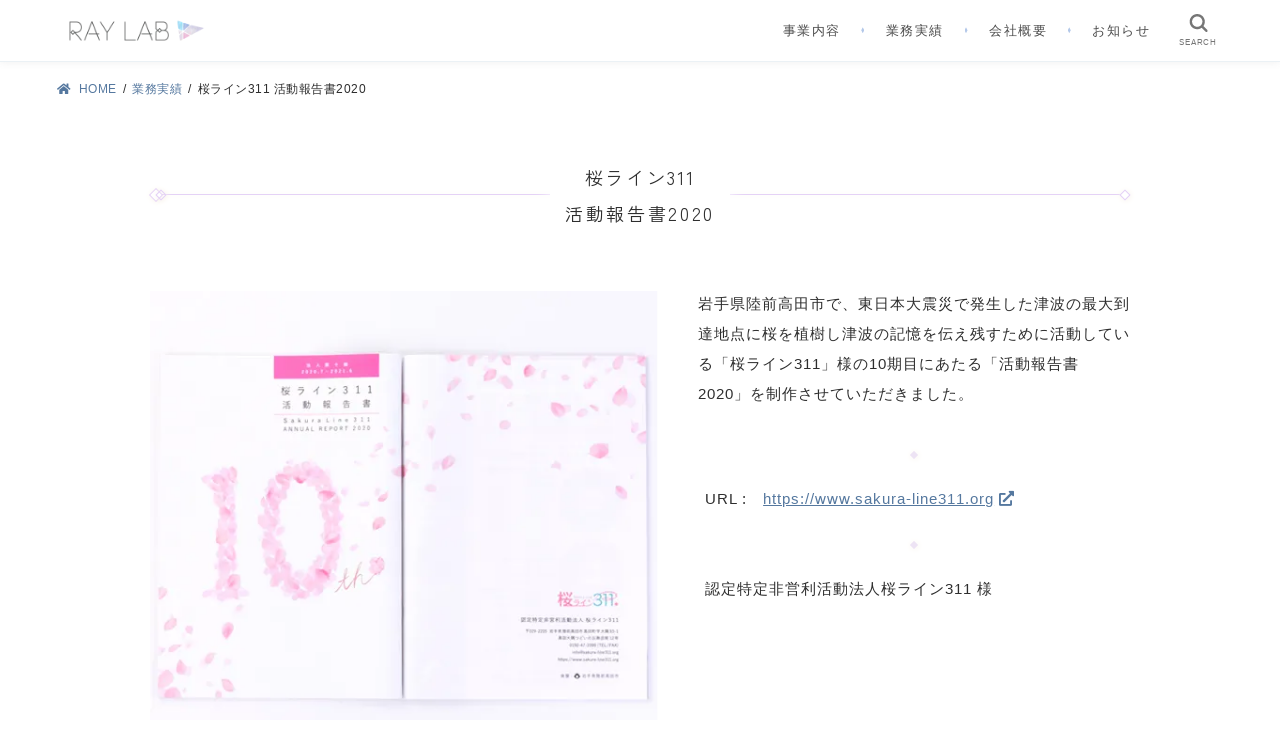

--- FILE ---
content_type: text/css
request_url: https://raylab-llc.com/wp-content/themes/raylab/style.css?ver=6.7.4
body_size: 10631
content:
@charset "UTF-8";
/*
Theme Name: raylab
Theme URI: https://raylab-llc.com/
Version: 1.0.0
Author: raylab hiradate
Author URI: https://raylab-llc.com/
*/

/*-- common --*/
body {
	margin: 0;
  padding: 0;
  color: #2e2e2e;
	font-family: "游ゴシック", "Yu Gothic", "游ゴシック体", "YuGothic", "Hiragino Kaku Gothic ProN", Meiryo, sans-serif;
  line-height: 1.5;
  letter-spacing: .5px;
  font-size: 15px;
  word-wrap: break-word;
  -webkit-font-smoothing: antialiased;
}
 
h1, h2, h3, h4, h5, h6 {
  margin: 0 0 1em;
  font-weight: normal;
  letter-spacing: 0.07em;
  color: #2e2e2e;
}
h1 {
	font-size: 18px;
}
h2 {
  font-size: 16px;
}
h3 {
  font-size: 16px;
}
h4 {
  font-size: 15px;
  line-height: 1.5;
}
h5 {
  font-size: 15px;
  line-height: 1.5;
}
p {
	margin-bottom: 1.8em;
	line-height: 2;
	letter-spacing: 1px;
}
a, a:visited {
	color: #55789f;
	-webkit-tap-highlight-color: none;
	transition: all 0.3s ease-in-out;
}
div,article, aside, details, figcaption, figure, footer, header, hgroup, main, nav, section, summary {
	display: block;
	box-sizing: border-box;
}
figure {
	margin: 0;
}
.wrap {
	max-width: 1166px;
  margin: 0 auto;
}
a.links, a.links:visited {
	position: relative;
	padding-left: 1.1em;
	color: #2e2e2e;
	text-decoration: none;
}
a.links:before {
	position: absolute;
	content: "";
	top: .1em;
	left: 0;
	border-top: 0.4em solid transparent;
	border-bottom: 0.4em solid transparent;
	border-left: 0.5em solid #55789f;
}
a.links:hover {
	color: #55789f;
}
.gf {
	font-family: "Ubuntu Condensed", "游ゴシック", "Yu Gothic", "游ゴシック体", "YuGothic", "Hiragino Kaku Gothic ProN", Meiryo, sans-serif;
}
#container #content {
	padding-bottom: 140px;
	margin-top: 0;
}
#container #inner-content {
	position: relative;
	display: flex;
	flex-wrap: wrap;
	align-items: flex-start;
  align-content: flex-start;
	padding: 40px 35px 80px;
	margin-top: 10px;
	min-height: calc(100vh - 480px);
	-webkit-box-shadow: none;
	box-shadow: none;
}
#page_top {
	position:fixed;
	bottom: 0;
	right: 50px;
	-webkit-transform: translateY(55px);
  transform: translateY(55px);
  -webkit-transition: -webkit-transform 0.2s ease-out;
  transition: -webkit-transform 0.2s ease-out;
  transition: transform 0.2s ease-out;
  transition: transform 0.2s ease-out, -webkit-transform 0.2s ease-out;
	z-index: 999;
}
#page_top.pt_active {
	right: 50px;
	transform: translateY(-90px);
}
#page_top .pt_button {
	background-color: rgba(131, 151, 194, 0.5);
}
.pt_button {
	display: block;
	padding: 0;
	width: 55px;
	height: 55px;
	-webkit-border-radius: 3px;
	-moz-border-radius: 3px;
	border-radius: 3px;
	color: #fff;
	font-size: 18px;
	text-decoration: none;
	background: #2EA2CC;
	text-align: center;
	line-height: 55px;
	background-color: rgba(131, 151, 194, 0.5);
}
.pt_button:before {
	font-family: "Font Awesome 5 Free";
  content: "\f077";
  font-weight: 900;
}
#main {
	margin-right: 2%;
  width: 730px;
  max-width: 730px;
  min-width: 0;
}
#content #inner-content.page-full #main {
	max-width: 980px;
  width: 100%;
  margin: auto;
}
#sidebar1 {
	width: 340px;
	max-width: 35%;
	-webkit-box-flex: 0;
  -ms-flex: none;
  flex: none;
  margin-top: 0;
  margin-left: auto;
}
#sidebar1 article {
	border-bottom: 1px solid #eee;
	-webkit-animation: fadeIn 0.3s ease 0s 1 both;
  animation: fadeIn 0.3s ease 0s 1 both;
}
.m_bottom {
	margin-bottom: 80px;
}
.pc_only {
	display: inline-block;
}
.sp_only {
	display: none;
}
@media screen and (max-width:992px) {
	.wrap {
		width: 100%;
	}
}
@media screen and (max-width:768px) {
	#container {
		padding-top: 96px;
	}
	#container #inner-content {
		padding: 40px 12px 45px;
	}
	#page-top {
		right: 35px;
	}
	#page-top.pt-active {
		right: 35px;
	}
	#main {
		width: 100%;
		max-width: 100%;
		margin-right: 0;
	}
	#sidebar1 {
		margin: 50px auto 0;
		width: 90%;
		max-width: 100%;
	}
}
@media screen and (max-width:480px) {
	body {
		font-size: 0.9em;
	}
	#container #inner-content {
		padding: 30px 16px;
		margin-bottom: 30px;
		min-height: calc(100vh - 560px);
	}
	#page_top {
		right: 16px;
	}
	#page_top.pt_active {
		right: 16px;
		transform: translateY(-95px);
	}
	#sidebar1 {
		width: 100%;
	}
	.m_bottom {
		margin-bottom: 50px;
	}
	.pc_only {
		display: none;
	}
	.sp_only {
		display: inline-block;
	}
}
@media screen and (max-width:320px) {
	#container {
		padding-top: 120px;
	}
}

/*-- navi --*/
#header {
	position: fixed;
	width: 100%;
	top: 0;
	color: #767676;
	background-color: #fff;
	-webkit-box-shadow: 0 0 8px rgb(102 102 102 / 10%);
	box-shadow: 0 0 8px rgb(102 102 102 / 10%);
	border-bottom: 1px solid #ebf1f5;
	z-index: 10;
}
#inner-header {
	position: relative;
  display: flex;
  align-items: center;
  justify-content: flex-start;
  flex-wrap: wrap;
}
#site__logo {
	margin-right: auto;
}
#site__logo .h1 {
	margin: 0;
}
#site__logo .h1 .custom-logo {
	max-height: 25px;
	width: auto;
	margin: 5px 0;
}
#g_nav nav {
	display: flex;
}
#ul__g_nav .menu-item {
	position: relative;
	margin: 0 3px;
	font-size: 13px;
	font-weight: normal;
	letter-spacing: .12em;
	list-style-type: none;
}
#ul__g_nav .menu-item:after {
	position: absolute;
	content: "";
	width: 3px;
	height: 6px;
	top: 43%;
	right: -4px;
	margin: 0 auto;
  background: #b3c8e9;
  clip-path: polygon(50% 0, 100% 50%, 50% 100%, 0 50%);
  -webkit-clip-path: polygon(50% 0, 100% 50%, 50% 100%, 0 50%);
}
#ul__g_nav .menu-item:last-child:after {
	content: none;
}
#ul__g_nav .menu-item a {
	position: relative;
	display: block;
	padding: 1em 1.5em;
	color: #4c4c4c;
	text-decoration: none;
}
#ul__g_nav .menu-item a:hover {
	opacity: 1;
}
@media only screen and (min-width: 768px) {
	#site__logo .h1 {
		margin-left: 10px;
	}
	#site__logo .custom-logo-link {
		display: grid;
    place-items: center;
	}
	#ul__g_nav {
    display: flex;
    flex-wrap: wrap;
    justify-content: center;
    align-items: center;
    margin: 0;
	}
	#ul__g_nav > .menu-item > a::after {
		position: absolute;
		content: "";
    display: block;
    width: 0;
    left: 50%;
    bottom: 0;
    border-bottom: 2px solid #c0e0ee;
    -webkit-transition: .25s ease-out;
    transition: .25s ease-out;
	}
	#ul__g_nav > .menu-item > a:hover::after {
		width: 100%;
		left: 0;
	}
	#ul__g_nav > .menu-item:nth-child(2) > a:after {
		border-color: #f9d9e2;
	}
	#ul__g_nav > .menu-item:nth-child(3) > a:after {
		border-color: #c7d9f6;
	}
	#ul__g_nav > .menu-item:nth-child(4) > a:after {
		border-color: #d4d0e3;
	}
}
#stk_menu_btn::before {
	display: none;
}
.nav_btn div {
	position: relative;
	width: 50px;
	height: 18px;
}
.nav_btn .menu_icon {
	position: absolute;
	display: block;
	width: 16px;
	height: 2px;
	left: 17px;
	background: #767676;
	transition: all 0.4s;
	-webkit-transition: all 0.4s;
	-moz-transition: all 0.4s;
	border-radius: 2px;
}
.nav_btn .menu_icon:first-child {
	top: 2px;
}
.nav_btn .menu_icon:nth-child(2) {
	margin-top: -1px;
	top: 50%;
}
.nav_btn .menu_icon:nth-child(3) {
	bottom: 2px;
}
.search_open .menu_icon:first-child {
	top: 0;
	-webkit-transform: translateY(8px) rotate(45deg);
  -moz-transform: translateY(8px) rotate(45deg);
  -ms-transform: translateY(8px) rotate(45deg);
  transform: translateY(8px) rotate(45deg);
}
.search_open .menu_icon:nth-child(2) {
	opacity: 0;
}
.search_open .menu_icon:nth-child(3) {
	bottom: 0;
	-webkit-transform: translateY(-8px) rotate(-45deg);
  -moz-transform: translateY(-8px) rotate(-45deg);
  -ms-transform: translateY(-8px) rotate(-45deg);
  transform: translateY(-8px) rotate(-45deg);
}
@keyframes show {
	from {
		opacity: 0;
	}
	to {
		opacity: 1;
	}
}
@keyframes hide {
	from {
		opacity: 1;
	}
	to {
		opacity: 0;
	}
}
.nav_btn {
	position: relative;
	display: none;
	display: -webkit-box;
  display: -ms-flexbox;
  display: flex;
	width: 50px;
	padding: 14px 0;
	border: none;
  background: none;
  color: #767676;
  text-align: center;
  -webkit-box-orient: vertical;
  -webkit-box-direction: normal;
  -ms-flex-direction: column;
  flex-direction: column;
  -webkit-box-align: center;
  -ms-flex-align: center;
  align-items: center;
  -webkit-box-pack: center;
  -ms-flex-pack: center;
  justify-content: center;
  line-height: 1;
  text-decoration: none;
  text-transform: uppercase;
}
.nav_btn:visited {
	color: #767676;
}
.menu_btn {
	display: none;
	left: 0;
}
.search_btn {
	display: flex;
	right: 0;
  animation: show 1s linear 0s;
}
.search_btn div {
	width: 50px;
  height: 18px;
  background-image: url(./images/icon_search.svg);
	background-position: center center;
  background-repeat: no-repeat;
  background-size: contain;
}
.search_btn div .menu_icon {
	display: none;
}
.search_open {
	background-color: #ebf1f5;
}
.search_open div {
	background-image:none;
}
.search_open div .menu_icon {
	    display: block;
}
.nav_btn .text {
	display: block;
	margin-top: 6px;
	font-size: 9px;
	-webkit-transform: scale(0.9);
  transform: scale(0.9);
}
@media screen and (max-width:768px) {
	#inner-header {
		width: 100%;
	}
	#inner-header {
		flex-direction: column;
		padding: 0;
	}
	#site__logo {
		margin: auto;
	}
	#site__logo .h1 {
		margin: 10px 0 3px;
	}
  #g_nav {
		width: auto;
		margin: 0 auto;
		padding: 1px 0;
		animation: show 1s linear 0s;
  }
	#ul__g_nav {
		display: flex;
		top: 0.4em;
		right: 0.7em;
		margin: 0;
		padding: 0;
	}
	#ul__g_nav:after {
		display: none;
	}
	.nav_btn {
		position: absolute;
		top: 0;
		padding: 14px 0 10px;
	}
	#inner-header .nav_btn.search_btn {
		margin-right: 0;
		right: 0;
		left: auto;
	}
}
@media screen and (max-width:480px) {
	#container #header {
		top: 0;
	}
  .is_scroll #g_nav {
		display: none;
		animation: hide 1s linear 0s;
	}
	#ul__g_nav .menu-item {
		font-size: 12px;
	}
	#ul__g_nav .menu-item a {
		padding: 1em 1.2em;
	}
	.is_scroll .menu_btn, .is_scroll .active {
		display: flex;
		animation: show 1s linear 0s;
	}
}
/*-- navi max4 --*/
@media screen and (max-width:480px) {
	#g_nav {
		width: auto;
		padding: 1px 0;
	}
	 #g_nav #ul__g_nav .menu-item {
		padding: 0;
	}
}

/*-- slider --*/
#top_mainimage {
	position: relative;
	width: 100%;
	margin-top: 58px;
	z-index: 1;
}
#top_mainimage .logo_img {
	position: absolute;
	width: 200px;
	margin: auto;
	top: 32%;
	right: 0;
	left: 0;
	z-index: 1;
}
@media screen and (max-width:768px) {
	#top_mainimage {
		margin-top: 0;
	}
}
@media screen and (max-width:480px) {
	#top_mainimage .logo_img {
		width: 42%;
	}
}

/*-- top text --*/
#top_text {
	position: relative;
}
#top_text p {
	text-align: center;
	line-height: 2;
	letter-spacing: 1.2px;
}

/*-- Decoration --*/
.deco {
	padding: 60px 0 40px;
}
.deco:before, .deco:after {
	position: absolute;
	content: "";
	width: 6px;
	height: 12px;
	left: 0;
	right: 0;
	margin: 0 auto;
	background: #c5b8f1;
	clip-path: polygon(50% 0, 100% 50%, 50% 100%, 0 50%);
	-webkit-clip-path: polygon(50% 0, 100% 50%, 50% 100%, 0 50%);
}
.deco:before {
  top: 10px;
}
.deco:after {
  bottom: 10px;
}

/*-- content --*/
.home #container #content {
	margin-top: 0;
}

/*-- background --*/
.bg_rellax {
	display: block;
	position: fixed;
	width: 100%;
	height: 100%;
	top: 0;
	left: 0;
	background-repeat: no-repeat;
	background-size: cover;
	background-color: #fff;
  box-sizing: inherit;
  z-index: -1;
}
.bg_rellax:before {
	display: block;
	position: absolute;
	content: "";
	width: 100%;
	height: 100%;
	top: 0;
	left: 0;
	background: linear-gradient(150deg, rgba(255, 255, 255, 0), rgba(255, 255, 255, 0) 75%, rgb(199 212 255 / 10%));
	z-index: -2;
}
.bg_rellax:after {
	display: block;
	position: absolute;
	content: "";
	width: 100%;
	height: 100%;
	top: 0;
	left: 0;
	background: linear-gradient(195deg, rgba(255, 255, 255, 0), rgba(255, 255, 255, 0) 40%, rgb(222 199 255 / 10%));
	z-index: -3;
}
.bg_rellax_b {
	display: block;
	position: absolute;
	width: 100%;
	height: 120%;
	top: 0;
	left: 0;
	background: url(./images/back_b.png);
	background-position: center center;
  background-repeat: repeat-y;
  background-size: cover;
}

.bg_rellax_g  {
	display: block;
	position: absolute;
	width: 100%;
	height: 120%;
	top: 0;
	left: 0;
	background: url(./images/back_g.png);
	background-position: center center;
	background-repeat: repeat-y;
  background-size: cover;
}

.bg_rellax_w {
	display: block;
	position: absolute;
	width: 100%;
	height: 130%;
	top: 10px;
	left: 0;
	background: url(./images/back_line.png);
	background-position: center center;
  background-repeat: repeat-y;
  background-size: cover;
}
@media screen and (max-width:992px) {
	.bg_rellax_w {
		top: 400px;
	}
}
@media screen and (max-width:480px) {
	.bg_rellax_w {
		top: 60vh;
	}
}
/*-- top_content --*/
#top_content section {
	width: 900px;
	margin-bottom: 100px;
}
#top_content section .archivettl .ttl-category {
	margin: 0 0 1em;
}
#top_about .type_wrap {
	display: flex;
	flex-wrap: wrap;
	justify-content: space-around;
	width: 90%;
	padding: 1px 0;
	margin: 0 auto;
}
.type_wrap .div_type {
	width: 30%;
	margin-top: 0;
}
#top_about .type_wrap .div_type:nth-child(2) {
	margin-top: 30px;
}
#top_about .type_wrap .div_type:nth-child(4), #top_about .type_wrap .div_type:nth-child(6) {
	margin-top: -20px;
}
#top_about .type_wrap .div_type:nth-child(5) {
	margin-top: 10px;
}
.type_wrap .div_type .trim {
	position: relative;
	width: 94%;
	clip-path: polygon(50% 0, 100% 25%, 100% 75%, 50% 100%, 0 75%, 0 25%);
	-webkit-clip-path: polygon(50% 0, 100% 25%, 100% 75%, 50% 100%, 0 75%, 0 25%);
	transition: all .3s ease-in-out;
	-webkit-transition: all .3s ease-in-out;
	border-radius: 6px;
	overflow: hidden;
}
.type_wrap .div_type .trim:hover {
	clip-path: polygon(0 0, 100% 0, 100% 50%, 100% 100%, 0 100%, 0% 50%);
	-webkit-clip-path: polygon(0 0, 100% 0, 100% 50%, 100% 100%, 0 100%, 0% 50%);
}
.type_wrap .div_type .trim a:hover {
	opacity: 1;
}
.type_wrap .div_type .trim a:hover img {
	opacity: .8;
}
.type_wrap .div_type .trim p {
	display: none;
}
.about_wrap .about_type .trim img, .type_wrap .div_type .trim img {
	max-width: 100%;
  height: auto;
	margin-bottom: 0;
	vertical-align: bottom;
	filter: drop-shadow(2px 2px 3px rgb(102 102 102 / 20%));
	mix-blend-mode: color-burn;
	transform:translate3d(0,0,0);
}
.type_wrap .div_type .trim h3 {
	position: absolute;
	margin: 0 auto;
	bottom: 32%;
	right: 0;
	left: 0;
	font-weight: bold;
	font-family: 'Zen Kaku Gothic Antique';
	color: #fff;
	filter: drop-shadow(2px 2px 3px rgb(102 102 102 / 20%));
  z-index: 1;
}
.type_wrap .div_type .trim h3:before, .type_wrap .div_type .trim h3:after {
	background: #fff;
}
.bottom {
	margin-top: 30px;
	margin-right: 10%;
	padding: 1px 0;
	text-align: right;
}
@media screen and (max-width:480px) {
	.type_wrap .div_type {
		width: 50%;
		margin-top: 0;
	}
	.type_wrap .div_type .trim {
		width: 94%;
	}
	#top_about .type_wrap {
		width: 96%;
	}
	#top_about .type_wrap .div_type:nth-child(2) {
		margin-top: 50px;
	}
	#top_about .type_wrap .div_type:nth-child(3), #top_about .type_wrap .div_type:nth-child(5) {
		margin-top: -50px;
	}
	#top_about .type_wrap .div_type:nth-child(4), #top_about .type_wrap .div_type:nth-child(6) {
		margin-top: 0;
	}
	#top_about .type_wrap .div_type .trim {
		width: 96%;
		margin: 0 auto 12px 0;
	}
	#top_about .type_wrap .div_type:nth-child(2n) .trim {
		margin: 0 0 12px auto;
	}
	.type_wrap .div_type .trim h3 {
		bottom: 28%;
		letter-spacing: 0.1em;
	}
	.ttl {
		letter-spacing: 1px;
	}
}

/*-- slick --*/
#top_content #top_slick {
	position: relative;
	width: 820px;
}
.main_slick ,.slick_box {
  opacity: 0;
  transition: opacity 1s linear;
}
.main_slick.slick-initialized ,.slick_box.slick-initialized {
  opacity: 1;
}
#top_slick .slick-slide a:hover img {
	max-width: none;
	width: 115%;
	opacity: 1;
}
#top_slick .slick-prev {
	left: -40px;
}
#top_slick .slick-next {
	right: -40px;
}
#top_slick .slick-prev:before, #top_slick .slick-next:before {
	font-size: 20px;
}
#top_slick .slick-prev:hover:before, #top_slick .slick-prev:focus:before, #top_slick .slick-next:hover:before, #top_slick .slick-next:focus:before {
	color: #55789f;
}

@media screen and (max-width:992px) {
	#top_content section {
		width: calc(100vw - 20px);
	}
	#top_content #top_slick {
		width: calc(100vw - 80px);
	}
}
@media screen and (max-width:768px) {
	.bottom {
		margin-top:20px;
		margin-right: 0;
		text-align: center;
	}
}
@media screen and (max-width:480px) {
	#top_content section {
		width: calc(100vw - 20px);
	}
	#top_content #top_slick {
		width: calc(100vw - 80px);
		margin-bottom: 60px;
	}
}

/*-- footer --*/
#footer {
	position: relative;
	padding: 0;
	-webkit-box-shadow: 0 0 8px rgb(102 102 102 / 10%);
	box-shadow: 0 0 8px rgb(102 102 102 / 10%);
	border-top: 1px solid #d5e4ef;
	color: #4f4f4f;
	background-color: #ebf1f7;
}
#inner-footer {
	padding: 50px 0 4px;
	font-size: 13px;
	text-align: center;
}
#footer .footer_nav ul {
	display: flex;
	flex-wrap: wrap;
	justify-content: space-around;
	width: 600px;
	margin: 0 auto 50px;
	padding: 0;
	list-style-type: none;
}
#container #footer .menu a:hover, #container #footer .menu a:focus ,#container #footer .menu a:active {
	color: #55789f;
}
#footer-bottom {
	font-size: 11px;
}
#footer-bottom p {
	margin-bottom: 1em;
}

#footer .sns {
	margin-bottom: 40px;
}
#footer .sns ul {
	display: flex;
	flex-wrap: wrap;
	justify-content: center;
	list-style-type: none;
	margin: 0;
	padding: 0;
}
#footer .sns ul li {
	margin-left: 30px;
}
#footer .sns ul li:first-of-type {
	margin-left: 0;
}
#footer .sns ul li a {
	text-decoration: none;
	    color: #617891;
}
#footer .sns ul li a i {
  font-size: 26px;
  font-family: "Font Awesome 5 Brands";
  font-weight: normal;
  font-style: normal;
}
#footer .sns ul li a:hover i {
	color: #395b81;;
}
#footer .sns ul li a .facebook:before {
	content: "\f09a";
}
#footer .sns ul li a .twitter:before {
	content: "\f099";
}
#footer .sns ul li a .instagram:before {
	content: "\f16d";
}
#footer .sns ul li a .line:before {
	content: "\f3c0";
}
#footer .tawara_links {
	position: absolute;
	width: 400px;
  max-width: 100%;
	top: -133px;
	left: 0;
  right: 0;
  margin: auto;
}
#footer .tawara_links .tawara {
	display: flex;
	justify-content: center;
}
#footer .tawara_links .tawara img {
	width: 140px;
	height: 140px;
}
#footer .tawara_links .tawara .jump, #footer .tawara_links .tawara .jump2 {
	text-align: center;
}
#footer .tawara_links .tawara .link_btn {
	position: relative;
	display: block;
  padding: 10px 12px;
  top: 30px;
  left: 0;
  color: #fff;
  font-size: 0.9em;
  font-weight: bold;
  text-decoration: none;
  background-color: #7684ad;
  border-radius: 4px;
  -webkit-box-shadow: 1px 1px 6px rgb(102 102 102 / 40%);
  box-shadow: 1px 1px 6px rgb(102 102 102 / 40%);
}
#footer .tawara_links .tawara .link_btn:after {
	position: absolute;
  content: "";
  width: 0;
  height: 0;
  border-left: 0.5em solid transparent;
  border-right: 0.5em solid transparent;
  border-top: 0.7em solid #7684ad;
  bottom: -0.6em;
  right: 20px;
  z-index: 0;
}
#footer .tawara_links .tawara .line_btn {
	background-color: #72a58e;
}
#footer .tawara_links .tawara .line_btn:after {
	left: 20px;
  border-top: 0.7em solid #72a58e;
}

@media screen and (max-width:600px) {
	#footer .footer_nav ul {
		justify-content: center;
		width: 100%;
	}
	#footer .footer_nav ul li {
		width: 40%;
		margin-bottom: 18px;
	}
}
@media screen and (max-width:480px) {
	#footer .footer_nav ul li {
		width: 44%;
	}
}

/*-- breadcrumb --*/
#breadcrumb {
	padding: 80px 1em 0;
	margin: 0 auto;
  font-size: 12px;
}
#breadcrumb ul {
	display: -webkit-box;
  display: -ms-flexbox;
  display: flex;
  -ms-flex-wrap: wrap;
  flex-wrap: wrap;
  padding: 0;
  margin: 0;
}
#breadcrumb ul li {
	list-style-type: none;
}
#breadcrumb ul li:not(:first-child) {
	margin-left: 0.5em;
}
#breadcrumb ul li:not(:last-child):after {
	content: '/';
  margin-left: 0.5em;
}
#breadcrumb ul li:first-child:before {
	font-family: "Font Awesome 5 Free";
  font-weight: 900;
  content: "\f015";
  display: inline-block;
  margin-bottom: 0.1em;
  margin-right: 0.3em;
  color: #55789F;
  -webkit-transform: scale(1);
  transform: scale(1);
}
#breadcrumb ul a {
	color: #55789F;
	text-decoration: none;
}

@media screen and (max-width:768px) {
	#breadcrumb {
		padding-top: 16px
	}
}
@media screen and (max-width:480px) {
	#breadcrumb {
		padding-top: 1.5em;
	}
}

/*-- pop up --*/
body #cookie-law-info-again { 
	-webkit-box-shadow: 2px 0px 5px rgb(102 102 102 / 20%);
	box-shadow: 2px 0px 5px rgb(102 102 102 / 20%);
}
body #cookie-law-info-bar {
	-webkit-box-shadow: 0px 0px 8px rgb(102 102 102 / 20%);
	box-shadow: 0px 0px 8px rgb(102 102 102 / 20%);
}
body #cookie-law-info-bar .cookie_action_close_header_reject {
	background-color: #3E3E3E;
}

/*-- pages --*/
.pagination, .page-links {
	display: -webkit-box;
  display: -ms-flexbox;
  display: flex;
  -ms-flex-wrap: wrap;
  flex-wrap: wrap;
  -webkit-box-pack: center;
  -ms-flex-pack: center;
  justify-content: center;
	margin: 60px auto 40px;
  padding: 0;
	font-size: 90%;
  text-align: center; 
}
.pagination .page-numbers, .page-links .post-page-numbers {
	min-width: 2.8em;
	padding: 11px 6px;
	margin: 0 4px 4px;
	color: #66778A;
	text-decoration: none;
	font-weight: bold;
	line-height: 1;
	-webkit-box-sizing: border-box;
  box-sizing: border-box;
	border: 1px solid #66778A;
	border-radius: 2px;
}
.pagination .page-numbers.current, .page-links .post-page-numbers.current, 
.pagination .page-numbers:hover,.page-links .post-page-numbers:hover,
.pagination .page-numbers:focus, .page-links .post-page-numbers:focus,
.pagination .page-numbers:active, .page-links .post-page-numbers:active {
	color: #fff;
	background-color: #66778a;
}

/*-- animation --*/
@keyframes Jump {
  0% {
    transform: translateX(0px) translateY(0px);
  }
  80% {
    transform: translateX(0px) translateY(-6px);
  }
  100% {
    transform: translateX(0px) translateY(0px);
  }
}
.jump {
	animation-name: Jump;
  animation-duration: 1.8s;
  animation-timing-function: linear;
  animation-iteration-count: infinite;
}

@keyframes Jump2 {
  0% {
    transform: translateX(0px) translateY(-4px);
  }
  20% {
    transform: translateX(0px) translateY(2px);
  }
  100% {
    transform: translateX(0px) translateY(-4px);
  }
}
.jump2 {
	animation-name: Jump2;
  animation-duration: 1.8s;
  animation-timing-function: linear;
  animation-iteration-count: infinite;
}

/*-- page title --*/
.archivettl {
	position: relative;
	margin: 0 auto;
	width: 100%;
}
.archivettl:before {
	position: absolute;
	content: "";
	width: calc(100% - 4px);
	height: 1px;
	bottom: 50%;
	left: 2px;
	background: #e5d2f6;
	-webkit-box-shadow: 1px 0 6px #f7f1ea;
	box-shadow: 1px 0 6px #f7f1ea;
}
.archivettl .ttl-category {
	position: relative;
	margin: 0 0 2em;
	padding: 0 0.1em 0.5em;
	text-align: center;
	font-size: 20px;
	font-weight: normal;
	letter-spacing: 0.2em;
}
.archivettl .ttl-category span {
	display: block;
	padding-top: 1em;
	color: #b79ccb;
	font-size:12px;
	line-height: 1.5;
	letter-spacing: 0.15em;
}
.archivettl .ttl-category:before, .archivettl .ttl-category:after, .archivettl:after {
	position: absolute;
	content: "";
	width: 6px;
	height: 6px;
	bottom: calc(50% - 4px);
	background: #fff;
	border: 1px solid #e5d2f6;
	transform:rotate(45deg);
	-webkit-box-shadow: 1px 0 6px #f7f1ea;
	box-shadow: 1px 0 6px #f7f1ea;
	z-index: 1;
}
.archivettl .ttl-category:before {
	width: 8px;
  height: 8px;
	left: 1px;
	bottom: calc(50% - 5px);
}
.archivettl .ttl-category:after {
	right: 1px;
}
.archivettl:after {
	bottom: calc(50% - 4px);
  left: 7px;
  background: none;
}
.ttl_w100 {
	width: 100%;
}
.newline {
	display: none;
}
@media screen and (max-width:480px) {
	.archivettl .ttl-category {
		font-size: 18px;
	}
}

/*-- common --*/
#content #inner-content.page-full #main {
	margin: 0 auto;
}
.entry-content h2, .entry-title {
	position: relative;
	padding: 1.5em 0 0 0;
	margin: 3em 0 1.5em;
	color: #2e2e2e;
	font-family: 'Zen Kaku Gothic Antique';
	font-size: 18px;
	letter-spacing: 3px;
	background: none;
	-webkit-box-shadow: none;
	box-shadow: none;
}
.entry-content h2:before, .entry-title:before {
	position: absolute;
	content: "";
	width: 100%;
	height: 5px;
	top: 0;
	left: 0;
	background-image: -webkit-repeating-linear-gradient(135deg, #ead8ee, #ead8ee 1px, transparent 1px, transparent 4px);
  background-image: repeating-linear-gradient(-45deg, #ead8ee, #ead8ee 1px, transparent 1px, transparent 4px);
  background-size: 5px 6px;
  -webkit-backface-visibility: hidden;
  backface-visibility: hidden;
}
.entry-title {
	padding-bottom: 1.7em;
	margin: 0 0 2em;
	font-weight: bold;
	font-size: 20px;
}
.entry-title:after {
	position: absolute;
	content: "";
	width: 6px;
  height: 6px;
  margin: 0 auto;
  bottom: 0;
  left: 0;
  right: 0;
  background: #ede3f4;
  transform: rotate(45deg);
  -webkit-box-shadow: 1px 0 6px #f7f1ea;
  box-shadow: 1px 0 6px #f7f1ea;
}
.ttl {
	padding: .7em 1em 1.2em;
	margin-top: 0;
	margin-bottom: 2em;
	text-align: center;
	border: none;
}
.ttl:before, .ttl:after {
	position: absolute;
	content: "";
	margin: 0 auto;
	right: 0;
	left: 0;
	background: #dfd6e6;
}
.ttl:before {
	width: .2em;
	height: .2em;
	top: 0;
  transform: rotate(45deg);
}
.ttl:after {
	position: absolute;
	content: "";
	width: 1px;
	height: .7em;
	bottom: 0;
	border-radius: .05em;
}
.entry-content h3 {
	position: relative;
	padding: 1em .5em .8em;
	margin-top: 2.5em;
	font-size: 17px;
}
.entry-content h3:after {
	position: absolute;
  content: "";
  width: 3em;
  height: 3em;
  top: 0.1em;
  left: 0;
  border-radius: 1.5em;
  background-image: -webkit-repeating-linear-gradient(135deg, #f4e7f7, #f4e7f7 1px, transparent 1px, transparent 3px);
  background-image: repeating-linear-gradient(-45deg, #f4e7f7, #f4e7f7 2px, transparent 1px, transparent 3px);
  z-index: -1;
}
.entry-content h4 {
	padding: .1em 0 0 .8em;
	margin: 2.5em 0 1.5em;
	margin-top: 2em;
	font-size: 16px;
	border-left: 24px solid #ead8ee;
}
.entry-content h5 {
	padding-left: 0.7em;
	margin-top: 2em;
	border-left: 8px solid #ead8ee;
}
.entry-content ul {
	padding: 0;
	margin: 0.5em 0;
}
.entry-content ul li {
	position: relative;
	padding-left: 1.5em;
	margin: 0.7em 0 1em;
	list-style-type: none;
}
.entry-content ul li:before {
	position: absolute;
	display: block;
	font-family: "Font Awesome 5 Free";
  font-weight: 900;
	content: "\f111";
	top: 1px;
	left: 2px;
  -webkit-transform: scale(0.6);
  transform: scale(0.6);
  color: #dfd6e6;
  background: none;
}
.entry-content table {
	width: 100%;
  font-size: 90%;
  margin-bottom: 1.5em;
  border-spacing: 0;
  border-collapse: collapse;
}
.entry-content td, .entry-content th {
	padding: 1em;
	border: 1px solid #ebf1f7;
}
.entry-content th {
	background-color: #fbfbfb;
}
.entry-content a:hover {
	text-decoration: none;
}
.box {
	padding: 0.2em 1em 0;
	background: #fff;
  border: 1px solid #f1edf3;
  -webkit-box-shadow: 1px 0 5px #f7f1ea;
  box-shadow: 1px 0 5px #f7f1ea;
}
.btn {
	position: relative;
	display: inline-block;
	padding: .5em 2.5em .5em 1em;
	color: #55789f;
	text-decoration: none;
	transition: ease .8s;
	border-bottom: 1px solid #55789f;
}
.btn:before {
	position: absolute;
	content: "";
	width: 100%;
	height: 100%;
	bottom: 0;
	left: 0;
	background: #55789f;
	transform: scaleX(0);
	transition: 0.3s;
	transform-origin: left top;
	background: #55789f;
	z-index: -1;
}
.btn:after {
	position: absolute;
	content: "";
	width: .4em;
  height: .4em;
  top: 40%;
  right: .7em;
  transition: 0.3s;
  border: 1px solid #55789f;
  border-color: #55789f #55789f transparent transparent;
  transform: rotate(45deg);
}
.btn:hover ,.btn:focus ,.btn:active {
	color: #fff;
}
.btn:hover:before {
	transform: scaleX(1);
	transform-origin: left top;
}
.btn:hover:after {
	border-color: #fff #fff transparent transparent;
}
#content #category .pickup, #content .summary .pickup {
	display: none;
}
.btn_top, .btn_top:visited {
	position: relative;
	padding: 10px 12px;
	top: -10px;
	left: 10px;
	color: #fff;
	text-decoration: none;
	background-color: #617891;
	border-radius: 4px;
}
.btn_top:before {
	position: absolute;
	content: "";
  width: 0;
  height: 0;
  border-left: 0.5em solid transparent;
  border-right: 0.5em solid transparent;
  border-top: 0.7em solid #617891;
  bottom: -0.6em;
  right: 3em;
  z-index: 0;
}
.aligncenter {
	display: block;
	margin: 0 auto;
}
.external:after {
	font-family: "Font Awesome 5 Free";
  font-weight: 900;
  content: "\f35d";
  display: inline-block;
  margin: 0 4px 0 5px;
  color: #55789F;
}

@media screen and (max-width:480px) {
	.entry-content h2, .entry-title {
		font-size: 17px;
	}
	.ttl {
		padding: 0.7em 0 1.2em;
	}
	.entry-content h3 {
		font-size: 16px;
	}
	.entry-content h4 {
		font-size: 15px;
		border-left: 22px solid #ead8ee;
	}
	.entry-content th {
		min-width: 6em;
		padding: 1em 0.25em;;
	}
}

/*-- works list --*/
#category {
	display: flex;
	flex-wrap: wrap;
	justify-content: center;
	padding: 0 0 0.6em;
	margin-bottom: 30px;
}
#category li {
	position: relative;
	width: 7em;
	margin: 0 6px 1em;
	text-align: center;
	background-color: #ebf1f7;
	border-radius: 4px;
	-webkit-box-shadow: 0 1px 2px #c3d2dd;
	box-shadow: 0 1px 2px #c3d2dd;
	list-style-type: none;
	font-family: 'Zen Kaku Gothic Antique';
}
#category li:hover {
	background-color: #617891;
}
#category li a {
	display: inline-block;
	width: 100%;
	height: 100%;
	padding: 0 0 1px;
	color: #6a6a6a;
	text-decoration: none;
	-webkit-animation :none;
	animation: none;
	-webkit-transition: all 0.2s ease;
	transition: all 0.2s ease;
}
#category li:hover a, #category li:focus a, #category li:active a {
	color: #fff;
}
#category .current {
	background-color: #617891;
}
#category .current:before {
	position: absolute;
	content: "";
	width: 0;
	height: 0;
	border-left: 0.5em solid transparent;
  border-right: 0.5em solid transparent;
  border-top: 0.7em solid #617891;
  bottom: -0.6em;
  right: 3em;
  z-index: 0;
}
#category .current a {
	color: #fff;
	pointer-events: none;
}
.works-list, .search-list {
	display: flex;
	flex-wrap: wrap;
}
.works-list a, .search-list a {
	text-decoration: none;
}
.works-list .post-list, .search-list article {
	position: relative;
	width: calc(( 100% - 20px ) / 2 );
	margin-right: 20px;
	margin-bottom: 1.2em;
	border-bottom: 1px solid #f0f0f5;
}
.works-list .post-list:nth-child(2n), .search-list article:nth-child(2n) {
	margin-right: 0;
}
.works-list .post-list a, .search-list article a {
	text-decoration: none;
	-webkit-animation :none;
	animation: none;
	-webkit-transition: all 0.2s ease;
	transition: all 0.2s ease;
}
.works-list .post-list a .img_trim, .search-list article a .img_trim {
	position: relative;
	width: 100%;
	height: 220px;
	border-radius: 6px;
	overflow: hidden;
}
.works-list .post-list a .img_trim img, .search-list article a .img_trim img {
	position: absolute;
	width: 100%;
	height: auto;
	top: 50%;
	left: 50%;
	transform: translate(-50%, -50%);
	-webkit-animation :none;
	animation: none;
	-webkit-transition: all 0.2s ease;
	transition: all 0.2s ease;
}
.works-list .post-list a:hover .img_trim, .search-list article a:hover .img_trim {
	border-radius: 0;
}
.works-list .post-list a:hover .img_trim img, .search-list article a:hover .img_trim img {
	max-width: none;
	width: 110%;
	opacity: 1;
}
.works-list .summary, .search-list .summary {
	margin: 0.8em 0;
}
.works-list h3, .search-list h3 {
	margin-bottom: 1em;
	font-size: 1em;
	line-height: 1.5;
	font-family: 'Zen Kaku Gothic Antique';
}
.works-list .post-list a:hover h3, .works-list .post-list a:focus h3, .works-list .post-list a:active h3 {
	color: #617891;
}
.summary .span {
	position: relative;
	display: inline-block;
	padding: 1px 6px 0 7px;
	margin: 0 0.4em 0.15em 0;
	color: #6b6b6b;
	font-size: 12px;
	background-color: #f3f5fd;
	border-radius: 1px;
	border-bottom: 1px solid #e4e9fb;
}
.summary .span:after {
	position: absolute;
	content: "";
	width: 0;
	height: 0;
	top: 0;
	left: 0;
	border: 3px solid;
  border-color: #fff transparent transparent #fff;
}
@media screen and (max-width:992px) {
	#category li {
		margin: 0 2px 1em;
	}
	.works-list .post-list a .img_trim, .search-list article a .img_trim {
		height: calc(( 100vw - 20px ) / 4.4 );
	}
}
@media screen and (max-width:768px) {
	.works-list .post-list a .img_trim, .search-list article a .img_trim {
		height: 180px;
	}
}
@media screen and (max-width:480px) {
	#category li {
		margin: 0 4px 1em;
	}
	.works-list, .search-list {
		justify-content: space-between;
	}
	.works-list .post-list, .search-list article {
		width: 90%;
		margin: 0 auto 1.2em;
	}
	.works-list .post-list:nth-child(2n), .search-list article:nth-child(2n) {
		margin-right: auto;
	}
	.works-list .post-list a .img_trim, .search-list article a .img_trim {
		height: calc(( 100vw - 32px ) * 0.43 );
	}
	.works-list .post-list a .img_trim img, .search-list article a .img_trim img {
		width: auto;
		height: 100%;
	}
	.works-list .post-list a:hover .img_trim img, .search-list article a:hover .img_trim img {
		max-width: none;
		width: auto;
		height: 118%;
	}
}

/*-- works page --*/
.works-template-default {
	position: relative;
}
.works-template-default .article-header {
	position: relative;
}
.works-template-default .article-header:before {
	position: absolute;
	content: "";
	width: calc(100% - 4px);
	height: 1px;
	bottom: 50%;
	left: 2px;
	background: #e5d2f6;
	-webkit-box-shadow: 1px 0 6px #f7f1ea;
	box-shadow: 1px 0 6px #f7f1ea;
}
.works-template-default h1.work_title {
	position: relative;
	padding: 0 3em;
	margin: 10px 0 50px;
	text-align: center;
	letter-spacing: .15em;
	line-height: 2;
	font-family: 'Zen Kaku Gothic Antique';
}
.works-template-default .work_title .span {
	position: relative;
	display: inline-block;
	padding: 0 0.8em;
	background: #fff;
	-webkit-box-shadow: 0 1px 16px #ffffff;
	box-shadow: 0 1px 16px #ffffff;
	z-index: 2;
}
.works-template-default h1.work_title:before, .works-template-default h1.work_title:after, .works-template-default .article-header:after {
	position: absolute;
	content: "";
	width: 6px;
	height: 6px;
	bottom: calc(50% - 4px);
	background: #fff;
	border: 1px solid #e5d2f6;
	transform:rotate(45deg);
	-webkit-box-shadow: 1px 0 6px #f7f1ea;
	box-shadow: 1px 0 6px #f7f1ea;
	z-index: 1;
}
.works-template-default h1.work_title:before {
	width: 8px;
  height: 8px;
	left: 1px;
	bottom: calc(50% - 5px);
}
.works-template-default h1.work_title:after {
	right: 1px;
}
.br {
	margin-right: .5em;
}
h1.work_title .br:after {
	content: "\A";
	margin-right: 0;
  white-space: pre;
}
.works-template-default .article-header:after {
	bottom: calc(50% - 4px);
  left: 7px;
  background: none;
}
.works-template-default .upper_part {
	display: flex;
	justify-content: space-between;
}
.upper_part .img_trim {
	position: relative;
	width: 54%;
	height: 490px;
	margin-right: 40px;
	overflow: hidden;
}
.upper_part .img_trim img {
	position: absolute;
  width: 100%;
  height: auto;
  top: 50%;
  left: 50%;
  transform: translate(-50%, -50%);
}
.upper_part .details {
	position: relative;
	width: 46%;
	letter-spacing: .5px;
}
.upper_part .details .text {
	margin: 0.5em auto 3em;
}
.upper_part .details .url, .upper_part .details .orderer {
	position: relative;
	margin: 0;
	padding: 2em 0.5em;
}
.upper_part .details .url:before, .upper_part .details .orderer:before {
	position: absolute;
	content: "";
	width: 6px;
	height: 6px;
	margin: 0 auto;
	top: -2px;
	left: 0;
	right: 0;
	background: #ede3f4;
  transform: rotate(45deg);
  -webkit-box-shadow: 1px 0 6px #f7f1ea;
  box-shadow: 1px 0 6px #f7f1ea;
}
.sub_images {
	position: relative;
	display: flex;
	flex-wrap: wrap;
	width: 100%;
}
.sub_images:before {
	position: absolute;
	content: "";
}
.sub_images .photo {
	margin-bottom: 40px;
	margin-right: 30px;
	width: calc(( 100% - 60px ) / 3 );
	overflow: hidden;
}
.sub_images .photo:nth-child(3n) {
	margin-right: 0;
}
.sub_images .photo .img_trim_m {
	position: relative;
	width: 100%;
	height: 260px;
	margin-bottom: 0.5em;
	overflow: hidden;
}
.sub_images .photo .img_trim_m img {
	position: absolute;
	width: 102%;
	height: auto;
	top: 50%;
	left: 50%;
	transform: translate(-50%, -50%);
	transition: width 0.2s ease-out;
}
.sub_images .photo p {
	margin: 0;
	font-size: 12px;
}
.works-template-default .labels {
	position: relative;
	padding: 10px 0 0 0;
	border-top: 1px solid #e4e9fb;
}
.works-template-default .labels:before {
	position: absolute;
	content: "";
	width: 6px;
	height: 6px;
	left: 1px;
	top: -4px;
	background: #fff;
	border: 1px solid #e4e9fb;
	transform:rotate(45deg);
	-webkit-box-shadow: 1px 0 2px #f7f1ea;
	box-shadow: 1px 0 2px #f7f1ea;
	z-index: 1;
}
.works-template-default .labels .summary .span, .works-template-default .year, .works-template-default .lable {
	margin-bottom: 0.6em;
	font-size: 12px;
}
.works-template-default .labels .summary .span {
	margin-right: 8px;
}
.works-template-default .summary {
	margin-bottom: 0.5em;
	text-align: right;
}
.works-template-default .lable {
	display: flex;
	flex-wrap: wrap;
}
.works-template-default .lable ul {
	padding-left: 0;
	margin: 0 0 0 auto;
}
.works-template-default .year, .works-template-default .lable ul li {
	position: relative;
	display: inline-block;
	padding: 0 5px;
	margin: 0 6px 1em;
	color: #6b6b6b;
}
.works-template-default .year {
	margin-top: 1em;
	margin-bottom: 0.8em;
	padding: 0;
	font-family: 'Zen Kaku Gothic Antique';
	font-size: 13px;
	letter-spacing: 1px;
}
.works-template-default .lable ul li:after {
	position: absolute;
	content: "";
	width: 1px;
	height: 0.8em;
	top: 0.35em;
	right: -8px;
	background: #cbd4f3;
}
.works-template-default .lable ul li:last-of-type:after {
	content: none;
}
@media screen and (max-width:940px) {
	.upper_part .img_trim {
		height: calc(54vw - 110px);
	}
	.sub_images .photo .img_trim_m {
		height: calc(( 100vw - 40px ) * 0.28 );
	}
	.sub_images .photo {
		margin-right: 20px;
		width: calc(( 100% - 40px ) / 3 );
	}
}
@media screen and (max-width:768px) {
	.works-template-default .upper_part {
		display: inline-block;
		width: 100%;
	}
	.upper_part .img_trim, .upper_part .details {
		margin-right: 0;
		margin-bottom: 24px;
		width: 100%;
	}
	.upper_part .img_trim {
		height: calc(100vw - 32px);
	}
}
@media screen and (max-width:480px) {
	.works-template-default h1.work_title {
		padding: 0 1.5em;
		margin-bottom: 30px;
		font-size: 16px;
		letter-spacing: .1em;
	}
	.works-template-default .work_title .span {
		padding: 0 0.5em;
	}
	.upper_part .details .url, .upper_part .details .orderer {
		text-align: center;
	}
	.upper_part .img_trim {
		margin-bottom: 30px;
	}
	.upper_part .details .text {
		margin: 0 2% 3em;
	}
	.sub_images {
		position: relative;
		flex-direction: column;
		margin-right: auto;
		margin-left: auto;
		width: calc(100% - 80px);
	}
	.details:after {
		position: absolute;
		content: "";
		width: 6px;
		height: 6px;
		margin: 0 auto;
		bottom: -20px;
		left: 0;
		right: 0;
		background: #ede3f4;
		transform: rotate(45deg);
		-webkit-box-shadow: 1px 0 6px #f7f1ea;;
		box-shadow: 1px 0 6px #f7f1ea;
	}
	.sub_images .photo {
		width: 100%;
		margin-right: 0;
	}
	.sub_images .photo .img_trim_m {
		height: calc((100vw - 112px) * 0.85);
	}
	.works-template-default .labels {
		flex-direction: column;
	}
	.works-template-default .summary {
		margin: 5px 0 12px 4px;
		text-align: left;
	}
	.works-template-default .lable ul {
		text-align: right;
	}
	.works-template-default .lable ul li {
		padding: 0 5px 0 0;
		margin-bottom: 0.5em;
	}
}

/*-- news list --*/
.news-list {
	display: flex;
	flex-direction: column;
}
.news-list article {
	display: inline-block;
}
.news-list a {
	display: inline-block;
	width: 100%;
	height: 100%;
	text-decoration: none;
	transition: all 0.7s ease;
}
.news-list a:hover, .news-list a:focus, .news-list a:active {
	background: rgb(190 216 255 / 30%);
}
.news-list a:hover .text_area h2:after {
	background: #fff;
}
.text_area {
	display: flex;
	flex-wrap: wrap;
	justify-content: center;
	padding: 1.5em .5em 0;
}
.text_area time {
	margin: 0.1em 1em 0 0;
	width: 7em;
	color: #777;
	font-size: 12px;
	text-align: right;
}
.text_area h2 {
	position: relative;
	max-width: calc( 100% - 7.2em );
	font-size: 15px;
}
.text_area h2:after {
	position: absolute;
	content: "";
	width: calc( 100% + 7.2em );
	height: 1px;
	bottom: -0.7em;
	right: -0.5em;
	background: #eee;
}
.news .eyecatch img {
	max-width: 100%;
	height: auto;
}

#content #sidebar1 {
	font-size: medium;
}
#sidebar1 .article {
	border-bottom: 1px solid #eee;
}
#sidebar1 a {
	text-decoration: none;
}
#sidebar1 .text_area {
	justify-content: flex-start;
	flex-direction: column;
	padding: 1em 0.5em 0;
}
#sidebar1 a:hover .text_area {
	background-color: rgb(190 216 255 / 30%);
}
#sidebar1 .text_area time {
	margin: 0 0 4px 0;
	text-align: left;
}
#sidebar1 .text_area h2 {
	max-width: 100%;
	width: 100%;
	font-size: 14px;
}
#sidebar1 .text_area h2:after {
	content: none;
}

@media screen and (max-width:768px) {
	#sidebar1 {
		position: relative;
		margin-top: 50px;
    padding-top: 30px;
	}
	#sidebar1:before {
		position: absolute;
		content: "";
		width: 6px;
    height: 6px;
    margin: 0 auto;
    top: 0;
    left: 0;
    right: 0;
    background: #ede3f4;
    transform: rotate(45deg);
    -webkit-box-shadow: 1px 0 6px #f7f1ea;
    box-shadow: 1px 0 6px #f7f1ea;
  }
}
@media screen and (max-width:480px) {
	.text_area {
		text-align: center;
	}
	.text_area time {
		margin: 0 auto;
		width: 100%;
		text-align: center;
	}
	.text_area h2 {
		margin-top: 0.3em;
		max-width: 100%;
	}
	.text_area h2:after {
		width: calc( 100% + 1em );
	}
	.type-news .entry-content p {
		margin: 0 2% 1.8em;
	}
	#sidebar1 .text_area {
		text-align: left;
	}
}

/*-- about page --*/
.about_wrap {
	padding: 1px 0;
}
.about_wrap .about_type {
	width: 100%;
	padding: 70px 0 50px;
	margin-top: -70px;
}
.about_wrap .about_type .trim {
	position: relative;
	width: 100%;
	height: 140px;
	margin: 0 auto;
	background: #adadad;
	clip-path: polygon(10% 0%, 100% 0%, 90% 100%, 0% 100%);
	overflow: hidden;
}
.about_wrap .about_type:first-child .trim, #top_about .type_wrap .div_type:first-child .trim {
	background: -moz-linear-gradient(65deg, #db84bc, #faeedc);
  background: -webkit-linear-gradient(65deg, #db84bc, #faeedc);
  background: linear-gradient(25deg, #db84bc, #faeedc);
}
.about_wrap .about_type:nth-child(2) .trim, #top_about .type_wrap .div_type:nth-child(2) .trim {
	background: -moz-linear-gradient(65deg, #647dc3, #deffef);
  background: -webkit-linear-gradient(65deg, #647dc3, #deffef);
  background: linear-gradient(25deg, #647dc3, #deffef);
}
.about_wrap .about_type:nth-child(3) .trim, #top_about .type_wrap .div_type:nth-child(3) .trim {
	background: -moz-linear-gradient(65deg, #47a6a2, #fff5c5);
  background: -webkit-linear-gradient(65deg, #47a6a2, #fff5c5);
  background: linear-gradient(25deg, #47a6a2, #fff5c5);
}
.about_wrap .about_type:nth-child(4) .trim, #top_about .type_wrap .div_type:nth-child(4) .trim {
	background: -moz-linear-gradient(65deg, #887ed3, #fbe4d5);
  background: -webkit-linear-gradient(65deg, #887ed3, #fbe4d5);
  background: linear-gradient(25deg, #887ed3, #fbe4d5);
}
.about_wrap .about_type:nth-child(5) .trim, #top_about .type_wrap .div_type:nth-child(5) .trim {
	background: -moz-linear-gradient(65deg, #ca8345, #fffcd2);
  background: -webkit-linear-gradient(65deg, #ca8345, #fffcd2);
  background: linear-gradient(25deg, #ca8345, #fffcd2);
}
.about_wrap .about_type:nth-child(6) .trim, #top_about .type_wrap .div_type:nth-child(6) .trim {
	background: -moz-linear-gradient(65deg, #8da54e, #fff0f0);
  background: -webkit-linear-gradient(65deg, #8da54e, #fff0f0);
  background: linear-gradient(25deg, #8da54e, #fff0f0);
}
.about_wrap .about_type:last-child .trim {
	background: -moz-linear-gradient(65deg, #97aad3, #ead8ee);
  background: -webkit-linear-gradient(65deg, #97aad3, #ead8ee);
  background: linear-gradient(25deg, #97aad3, #edcef4);
}
.about_wrap .about_type .trim .ttl {
	position: absolute;
	margin: 0 auto;
	padding: 0.7em 1em 1.2em;
	top: 28%;
	right: 0;
	left: 0;
	font-weight: bold;
	color: #fff;
  z-index: 1;
  filter: drop-shadow(2px 2px 3px rgb(102 102 102 / 20%));
}
.about_wrap .about_type .trim .ttl:before, .about_wrap .about_type .trim .ttl:after {
  width: 0.2em;
  height: 0.2em;
  top: 0;
	background: #fff;
}
.about_wrap .about_type .trim .ttl:after {
	top: auto;
  bottom: 0;
	width: 1px;
  height: 0.7em;
}
.about_wrap .about_type .text {
	margin: 20px 0;
}
.about_wrap .about_type .text ul {
	display: flex;
	flex-wrap: wrap;
	justify-content: center;
	width: 100%;
	margin-bottom: 0.5em;
}
.about_wrap .about_type .text ul li {
	margin: 10px;
}
.about_wrap .about_type .bottom {
	margin: 0;
	text-align: center;
}
.about_wrap .about_type .bottom .btn {
	padding: 4px 2.5em 4px 1em;
	font-size: 0.95em;
}
.about_wrap .about_type .bottom .btn:before {
	height: 101%;
}

@media screen and (max-width:480px) {
	.about_wrap .about_type {
		padding-top: 80px;
		margin-top: -80px;
	}
	.about_wrap .about_type .trim {
		height: 130px;
	}
	.about_wrap .about_type .text {
		margin-top: 12px;
	}
	.about_wrap .about_type .text ul li {
		margin: 6px 10px;
	}
}

/*-- search form --*/
.search {
	width: 100%;
}
#head_search {
	position: absolute;
	max-width: 1166px;
	margin-left: calc((100% - 1166px) /2);
}
.search .search_area {
	max-width: 500px;
	padding: 16px 20px;
	margin: 0 auto;
  background: #ebf1f5;
}
#head_search .search_area {
	display: none;
	margin: 0 0 0 auto;
  -webkit-box-shadow: 0 2px 4px rgb(102 102 102 / 10%);
  box-shadow: 0 2px 4px rgb(102 102 102 / 10%);
}
.search .search_from {
	position: relative;
	width: 100%;
	max-width: 500px;
	margin: 0 auto;
	text-align: center;
}
.search .search_from .search_from_input {
	position: relative;
	padding: 6px 34px 5px 10px;
	width: calc(100% - 46px);
	font-size: 16px;
	background-color: #fff;
	border: 1px solid #d5e4ef;
	border-radius: 4px;
}
.search .search_from .search_from_btn {
	position: absolute;
	padding: 6px 5px 4px;
	right: 4px;
	background: none;
	border: none;
	cursor: pointer;
}
.search .search_from .search_from_btn img {
	width: 18px;
}
@media screen and (max-width:1166px) {
	.search {
		margin: 0;
		right: 0;
	}
}

/*-- inquiry --*/
.caution {
	position: relative;
	padding: 1px 6px;
  margin-right: 10px;
  top: -1px;
  vertical-align: middle;
  font-weight: bold;
  font-size: 0.8em;
  color: #fff;
  background: #c8677e;
  border-radius: 2px;
}
.inquiry_form th, .inquiry_form td {
	padding: 0.8em;
	border: 4px solid #fff;
}
.inquiry_form th {
	font-weight: normal;
	background-color: #f4f2f6;
}
.inquiry_form select, .inquiry_form input, .inquiry_form textarea  {
	width: 60%;
	padding: 10px 15px;
  border-radius: 3px;
  border: 1px solid #ddd;
  box-sizing: border-box;
}
.inquiry_form textarea {
	width: 100%;
}

.wpcf7 table th, .wpcf7 table td {
	box-sizing: border-box;
	padding: 0.8em;
	border: 4px solid #fff;
}
.wpcf7 table th {
	width: 32%;
	font-weight: normal;
	background-color: #f4f2f6;
}
.wpcf7 select, .wpcf7 input, .wpcf7 textarea  {
	width: 60%;
	padding: 10px 15px;
  border-radius: 3px;
  border: 1px solid #ddd;
  box-sizing: border-box;
}
.wpcf7 textarea {
	width: 100%;
}
.form_btn, .wpcf7cp-btns {
	padding: 15px;
  text-align: center;
}
.form_btn .wpcf7-spinner {
	margin: 0 auto;
}
.form_btn input, .wpcf7cp-btns button {
	-webkit-appearance: none;
	margin: 10px;
  width: 224px;
  height: 40px;
  color: #fff;
  font-size: 14px;
  border: 0;
  border-radius: 0;
  background: #55789f;
  -webkit-box-shadow: 1px 1px 4px rgb(102 102 102 / 30%);
  box-shadow: 1px 1px 4px rgb(102 102 102 / 30%);
}
.wpcf7cp-btns button {
	background: #888888;
}
.wpcf7cp-btns button.wpcf7-submit {
	background: #c8677e;
}

.entry-content .wpcf7 form .wpcf7-response-output {
	border: 2px solid #87c2d5;
}
.entry-content .wpcf7 form.sent .wpcf7-response-output {
	border-color: #55789f;
}
.entry-content .wpcf7 form.invalid .wpcf7-response-output, .entry-content .wpcf7 form.unaccepted .wpcf7-response-output, .entry-content .wpcf7 form.payment-required .wpcf7-response-output {
	border-color: #c8677e;
}

.entry-content .wpcf7cp-form-hide {
	height: 1px;
}
.entry-content #wpcf7cpcnf {
	position: relative;
	z-index: 9;
}
.entry-content #wpcf7cpcnf p {
	margin: 1em 0;
}

@media screen and (max-width:480px) {
	.inquiry_form select, .inquiry_form input, .inquiry_form textarea {
		width: 100%;
	}
	.wpcf7 table th, .wpcf7 table td {
		display: block;
	}
	.wpcf7 table th {
		width: 100%;
	}
	.wpcf7 table td {
		margin-bottom: 1.5em;
	}
}

/*-- search --*/
.search-list .summary p {
	margin: 0;
	color: #6b6b6b;
	font-size: 0.9em;
	line-height: 1.8;
}
.search-highlight {
	font-weight: bold;
	background: linear-gradient(transparent 50%, #d9e4f4 60%);
}

/*-- site map --*/
.tag-site-map .entry-content ul {
	display: flex;
	flex-wrap: wrap;
	justify-content: space-between;
}
.tag-site-map .entry-content ul li {
	width: 44%;
	padding: 0 0 1.5em 1.5em;
	margin: 1.5em 0 0em;
	border-bottom: 1px solid #eee9f2;
}
.tag-site-map .entry-content ul li a {
	text-decoration: none;
}
.tag-site-map .entry-content ul li a:hover {
	text-decoration: underline;
}
.tag-site-map .entry-content ul li ul {
	width: 90%;
	margin: 1em 0 0 auto;
}
.tag-site-map .entry-content ul li ul li {
	width: 40%;
	border-bottom: none;
}
@media screen and (max-width:480px) {
	.tag-site-map .entry-content ul li {
		width: 100%;
	}
}

/*-- each page --*/
.tag-company .entry-content, .tag-terms .entry-content, .tag-privacy-policy .entry-content, .tag-inquiry .entry-content, .tag-site-map .entry-content {
	margin: 0 auto;
  max-width: 800px;
}
.entry-content .p_right {
	text-align: right;
}
.t_company th, .t_company td {
	padding: 0.8em;
	border: 4px solid #fff;
}
.t_company th {
	background-color: #f4f2f6;
}


/*-- tawara illust --*/
.ill_tawa {
	width: 20%;
	min-width: 180px;
	bottom: 0;
  left: 0;
  right: 0;
  margin: 100px auto 0;
}
.ill_tawa img {
	width: 100%;
	border-radius: 50%;
  background: #eff7eb;
}
.ill_tawa1 img {
	background: #dfecff;
}
.ill_tawa2 img {
	background: #e6f5f7;
}
@media screen and (max-width:480px) {
	.ill_tawa {
		width: 50%;
		margin: 80px auto 0;
	}
}


--- FILE ---
content_type: text/css
request_url: https://raylab-llc.com/wp-content/themes/raylab/css/slick-theme.css?ver=6.7.4
body_size: 1299
content:
@charset 'UTF-8';
/* Slider */
.slick-slider {
    position: relative;
    display: block;
    -webkit-box-sizing: border-box;
    box-sizing: border-box;
    -webkit-user-select: none;
    -moz-user-select: none;
    -ms-user-select: none;
    user-select: none;
    -webkit-touch-callout: none;
    -khtml-user-select: none;
    -ms-touch-action: pan-y;
    touch-action: pan-y;
    -webkit-tap-highlight-color: transparent;
    margin-top: 20px;
    margin-bottom: 40px;
}
.slick-slider .slick-track, .slick-slider .slick-list {
    -webkit-transform: translate3d(0, 0, 0);
    transform: translate3d(0, 0, 0);
}
#top_mainimage .slick-slider {
    margin-top: 0;
    margin-bottom: 60px;
}
#top_mainimage .slick-initialized .slick-slide, #top_slick .slick-initialized .slick-slide {
    position: relative;
}
#top_mainimage .slick-initialized .slick-slide {
    height: calc(100vh - 160px);
    max-height: calc(100vw * 0.46);
    clip-path: polygon(0 90%, 0 0, 100% 0, 100% 90%, 50% 100%);
    -webkit-clip-path: polygon(0 90%, 0 0, 100% 0, 100% 90%, 50% 100%);
}
#top_slick .slick-initialized .slick-slide {
    height: 165px;
    margin: 0 5px;
    border-radius: 10px;
    overflow: hidden;
}
#top_mainimage .slick-initialized .slick-slide img, #top_slick .slick-initialized .slick-slide img {
    position: absolute;
    width: 100%;
    max-width: none;
    height: auto;
    top: 50%;
    left: 50%;
    transform: translate(-50%, -50%);
    transition: width 0.2s ease-out;
}
#top_mainimage .slick-initialized .slick-slide img {
    height: auto;
    width: 100%;
}
@media screen and (max-width:840px) {
    #top_mainimage .slick-initialized .slick-slide {
        height: calc(100vh - 220px);
        max-height: none;
    }
    #top_mainimage .slick-initialized .slick-slide img {
        height: 100%;
        width: auto;
    }
    #top_slick .slick-initialized .slick-slide {
        height: 130px;
    }
}
@media screen and (max-width:480px) {
    #top_mainimage .slick-initialized .slick-slide {
        height: 75vh;
    }
    #top_mainimage .slick-initialized .slick-slide img {
        height: 100%;
        width: auto;
    }
    #top_slick .slick-initialized .slick-slide {
        height: 110px;
    }
}

/* Icons */
@font-face
{
    font-family: 'slick';
    font-weight: normal;
    font-style: normal;
    src: url('./fonts/slick.eot');
    src: url('./fonts/slick.eot?#iefix') format('embedded-opentype'), url('./fonts/slick.woff') format('woff'), url('./fonts/slick.ttf') format('truetype'), url('./fonts/slick.svg#slick') format('svg');
}
/* Arrows */
.slick-prev,
.slick-next
{
    font-size: 0;
    line-height: 0;
    position: absolute;
    top: 50%;
    display: block;
    width: 40px;
    height: 40px;
    padding: 0;
    -webkit-transform: translate(0, -50%);
    -ms-transform: translate(0, -50%);
    transform: translate(0, -50%);
    cursor: pointer;
    color: transparent;
    border: none;
    outline: none;
    background: transparent;
}
.slick-prev:hover,
.slick-prev:focus,
.slick-next:hover,
.slick-next:focus
{
    color: transparent;
    outline: none;
    background: transparent;
}
.slick-prev:hover:before,
.slick-prev:focus:before,
.slick-next:hover:before,
.slick-next:focus:before
{
    opacity: 1;
}
.slick-prev.slick-disabled:before,
.slick-next.slick-disabled:before
{
    opacity: .25;
}

.slick-prev:before,
.slick-next:before
{
    font-family: "Font Awesome 5 Free";
    font-weight: 900;
    line-height: 1;
    -webkit-font-smoothing: antialiased;
    opacity: .25;
    transition: opacity 0.3s;
}
.slick-prev:before {
    content: '\f104';
}
.slick-next:before {
    content: '\f105';
}
#top_carousel a, .slick-prev:before, .slick-next:before, .slick-dots li button:before {
    color: #666;
}
.slick-prev
{
    left: -25px;
}
[dir='rtl'] .slick-prev
{
    right: -25px;
    left: auto;
}
[dir='rtl'] .slick-prev:before
{
    content: '→';
}

.slick-next
{
    right: -25px;
}
[dir='rtl'] .slick-next
{
    right: auto;
    left: -25px;
}
[dir='rtl'] .slick-next:before
{
    content: '←';
}
#top_mainimage .slick-prev, #top_mainimage .slick-next {
    display: none;
}

/* Dots */
.slick-dotted.slick-slider
{
    margin-bottom: 30px;
}

.slick-dots
{
    position: absolute;
    bottom: -25px;
    display: block;
    width: 100%;
    padding: 0;
    margin: 0;
    list-style: none;
    text-align: center;
}
.slick-dots li
{
    position: relative;
    display: inline-block;
    width: 20px;
    height: 20px;
    margin: 0 5px;
    padding: 0;

    cursor: pointer;
}
.slick-dots li button
{
    font-size: 0;
    line-height: 0;

    display: block;

    width: 20px;
    height: 20px;
    padding: 5px;

    cursor: pointer;

    color: transparent;
    border: 0;
    outline: none;
    background: transparent;
}
.slick-dots li button:hover,
.slick-dots li button:focus
{
    outline: none;
}
.slick-dots li button:hover:before,
.slick-dots li button:focus:before
{
    opacity: 1;
}
.slick-dots li button:before
{
    font-family: 'slick';
    font-size: 6px;
    line-height: 20px;

    position: absolute;
    top: 0;
    left: 0;

    width: 20px;
    height: 20px;

    content: '•';
    text-align: center;

    opacity: .25;
    color: black;

    -webkit-font-smoothing: antialiased;
    -moz-osx-font-smoothing: grayscale;
}
.slick-dots li.slick-active button:before
{
    opacity: .75;
    color: black;
}


--- FILE ---
content_type: application/javascript
request_url: https://raylab-llc.com/wp-content/themes/raylab/js/common.js?ver=6.7.4
body_size: 773
content:
jQuery(function($) {

  // block link
  $('.info-pages li, #main .article-pages article, #main .category-pages article, #main .cms-pages article, .col-one .cms-nodes article, .content-one .article-pages article, .content-one .category-pages article, .content-one .cms-pages article, .event-pages article').click(function () {
    window.location = $(this).find("a").attr("href");
    return false;
  });

  // ExternalIcon
  $("#main a[href^='http']").not("[href^='http://"+location.host+"'],[href^='https://"+location.host+"']").addClass('external');

  // current
  var url = location.pathname,
  urlArr = url.split('/'), 
  urlArrLast2 = urlArr.slice(-2)[0], // 通常時
  urlArrLast4 = urlArr.slice(-4)[0]; // ページネーション時

  $('#category li').each(function () {
    var link = $(this).find("a").attr("href");
    var linkUrl = link.split('/'),
    linkUrlArrLast2 = linkUrl.slice(-2)[0];

    if(urlArrLast2.indexOf(linkUrlArrLast2) != -1) {
      return $(this).addClass('current');
    }
    else if(urlArrLast4.indexOf(linkUrlArrLast2) != -1) {
      return $(this).addClass('current');
    }
  });

  //search window
  $('#search_btn').on('click', function () {
    if($(this).hasClass('search_open')) {
      $(this).removeClass('search_open');
      $('#head_search .search_area').slideUp();
      
    } else {
      $(this).addClass('search_open');
      $('#head_search .search_area').slideDown();
    }
  });


  // scroll
  var $win = $(window),
      $head = $('#header'),
      $btn = $('#stk_menu_btn'),
      $nav = $('#g_nav'),
      navPos = $nav.offset().top,
      fixedClass = 'is_scroll';

  $win.on('load scroll', function() {
    var value = $(this).scrollTop();
    if ( value > navPos ) {
      $head.addClass(fixedClass);
      $btn.removeClass('active');
    } else {
      $head.removeClass(fixedClass);
      $btn.addClass('active');
    }
  });

  // smartphone
  $btn.click(function () {
    $(this).toggleClass("active");
    $head.toggleClass(fixedClass);
    return false;
  });

  //works page
  if($('.orderer:contains("自社")') != null) {
    var orderer = $('.orderer:contains("自社")').text(),
    ordererName = orderer.replace(/様/g, '');
    $('.orderer:contains("自社")').text(ordererName);
  }
  
  
});

--- FILE ---
content_type: application/javascript
request_url: https://raylab-llc.com/wp-content/themes/raylab/js/slick_ver.js?ver=6.7.4
body_size: 627
content:
jQuery(function($){
	$('.slick_box').slick({
  centerMode: true,
  centerPadding: '40px',
  autoplay:true,
  slidesToShow: 2,
  responsive: [
    {
      breakpoint: 768,
      settings: {
        centerMode: true,
        centerPadding: '20px',
        slidesToShow: 2
      }
    },
    {
      breakpoint: 480,
      settings: {
        centerMode: true,
        centerPadding: '20px',
        slidesToShow: 1
      }
    }
  ]
});

  $('.main_slick').slick({
    arrows: false,
    autoplay: true,
    speed: 800,
    autoplaySpeed: 800,
    fade: true,
    responsive: [
    {
      breakpoint: 768,
      settings: {
        arrows: false,
      }
    },
    {
      breakpoint: 480,
      settings: {
        arrows: false,
      }
    }
  ]
  });

});




--- FILE ---
content_type: image/svg+xml
request_url: https://raylab-llc.com/wp-content/themes/raylab/images/icon_search.svg
body_size: 771
content:
<?xml version="1.0" encoding="utf-8"?>
<!-- Generator: Adobe Illustrator 26.2.1, SVG Export Plug-In . SVG Version: 6.00 Build 0)  -->
<svg version="1.1" xmlns="http://www.w3.org/2000/svg" xmlns:xlink="http://www.w3.org/1999/xlink" x="0px" y="0px"
	 viewBox="0 0 18 17" style="enable-background:new 0 0 18 17;" xml:space="preserve">
<style type="text/css">
	.st0{display:none;}
	.st1{display:inline;fill:#767676;}
	.st2{display:inline;}
	.st3{fill:#0000FF;}
	.st4{display:inline;fill:none;stroke:#0000FF;stroke-width:2.2;stroke-linecap:round;stroke-miterlimit:10;}
	.st5{fill:#767676;}
</style>
<g id="レイヤー_1" class="st0">
	<path class="st1" d="M17.6,15.4L14,11.7l0.2-0.2c0.7-1.3,1.1-2.6,1.1-4c0-4-3.3-7.5-7.5-7.5S0.4,3.5,0.4,7.5S3.7,15,7.9,15
		c1.5,0,2.8-0.4,4-1.1l0.2-0.2l3.7,3.7c0.6,0.6,1.5,0.6,2,0c0.2-0.2,0.2-0.6,0.2-1.1C18,16,18,15.6,17.6,15.4z M7.7,12.1
		c-2.6,0-4.8-2-4.8-4.8c0-2.6,2-4.8,4.8-4.8c2.6,0,4.8,2,4.8,4.8C12.5,10.1,10.3,12.1,7.7,12.1z"/>
</g>
<g id="レイヤー_2" class="st0">
	<g class="st2">
		<path class="st3" d="M8,2.2c2.6,0,4.8,2.2,4.8,4.8s-2.2,4.8-4.8,4.8S3.2,9.6,3.2,7S5.4,2.2,8,2.2 M8,0C4.1,0,1,3.1,1,7s3.1,7,7,7
			s7-3.1,7-7S11.9,0,8,0L8,0z"/>
	</g>
	<line class="st4" x1="13" y1="12" x2="16.5" y2="15.5"/>
</g>
<g id="レイヤー_2のコピー">
	<path class="st5" d="M17.3,15.1l-3.7-3.7c0.9-1.2,1.4-2.6,1.4-4.2c0-4-3.2-7.2-7.2-7.2S0.6,3.2,0.6,7.2c0,4,3.2,7.2,7.2,7.2
		c1.6,0,3-0.5,4.2-1.4l3.7,3.7c0.2,0.2,0.5,0.3,0.8,0.3c0.3,0,0.6-0.1,0.8-0.3C17.7,16.2,17.7,15.5,17.3,15.1z M2.9,7.2
		c0-2.7,2.2-4.9,4.9-4.9s4.9,2.2,4.9,4.9s-2.2,4.9-4.9,4.9S2.9,9.9,2.9,7.2z"/>
</g>
</svg>
